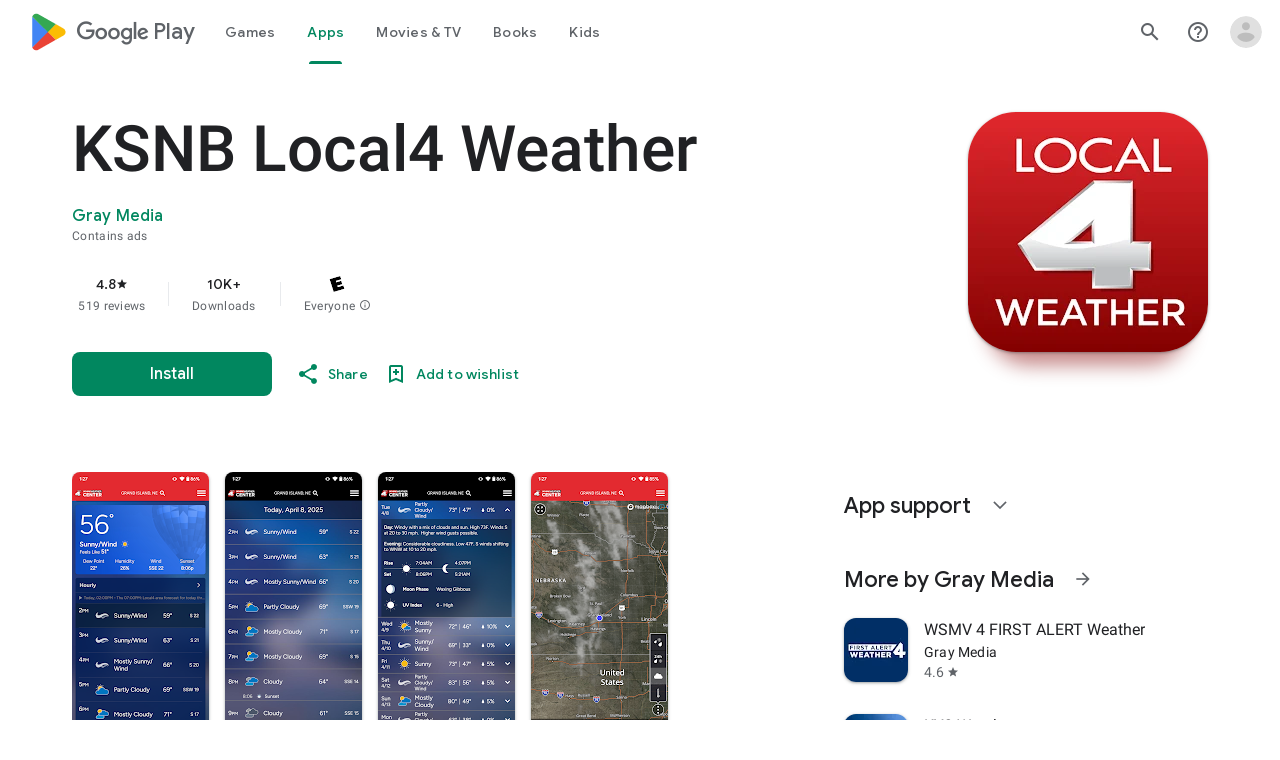

--- FILE ---
content_type: text/javascript; charset=UTF-8
request_url: https://www.gstatic.com/_/boq-play/_/js/k=boq-play.PlayStoreUi.en_US.htzseK6CfTs.2021.O/ck=boq-play.PlayStoreUi.gPUkL9eXmbA.L.B1.O/am=G5Y7gD3vDwAASTDg98R_2BY/d=1/exm=A7fCU,ArluEf,BBI74,BVgquf,BfdUQc,EFQ78c,FuzVxc,GkRiKb,I8lFqf,IJGqxf,IZT63,IcVnM,JH2zc,JNoxi,JWUKXe,KUM7Z,LCkxpb,LEikZe,LvGhrf,MI6k7c,MdUzUe,MpJwZc,NkbkFd,NwH0H,O1Gjze,O6y8ed,OTA3Ae,P6sQOc,PHUIyb,PrPYRd,QIhFr,RMhBfe,RQJprf,RqjULd,RyvaUb,SWD8cc,SdcwHb,SpsfSb,UUJqVe,Uas9Hd,Ulmmrd,V3dDOb,WO9ee,XVMNvd,Z5uLle,Z5wzge,ZDZcre,ZwDk9d,_b,_tp,aTwUve,aW3pY,byfTOb,chfSwc,dfkSTe,e5qFLc,fI4Vwc,fdeHmf,fl2Zj,gychg,hKSk3e,hc6Ubd,indMcf,j9sf1,jX6UVc,kJXwXb,kjKdXe,lazG7b,lpwuxb,lsjVmc,lwddkf,m9oV,mI3LFb,mdR7q,n73qwf,nKuFpb,oEJvKc,p3hmRc,pCKBF,pYCIec,pjICDe,pw70Gc,q0xTif,qfGEyb,qqarmf,rpbmN,sJhETb,sOXFj,soHxf,t1sulf,tBvKNb,tKHFxf,vNKqzc,vrGZEc,w9hDv,wW2D8b,wg1P6b,ws9Tlc,xQtZb,xUdipf,yNB6me,ywOR5c,z5Gxfe,zBPctc,zbML3c,zr1jrb/excm=_b,_tp,appdetailsview/ed=1/wt=2/ujg=1/rs=AB1caFUUX-YuGKJQyW2hmHa3XrdScr9aew/ee=EVNhjf:pw70Gc;EmZ2Bf:zr1jrb;Hs0fpd:jLUKge;JsbNhc:Xd8iUd;K5nYTd:ZDZcre;LBgRLc:SdcwHb;Me32dd:MEeYgc;NJ1rfe:qTnoBf;NPKaK:SdcwHb;NSEoX:lazG7b;Pjplud:EEDORb;QGR0gd:Mlhmy;Rdd4dc:WXw8B;SNUn3:ZwDk9d;ScI3Yc:e7Hzgb;Uvc8o:VDovNc;YIZmRd:A1yn5d;a56pNe:JEfCwb;cEt90b:ws9Tlc;d0xV3b:KoEHyd;dIoSBb:SpsfSb;dowIGb:ebZ3mb;eBAeSb:zbML3c;iFQyKf:QIhFr;ikbPFc:UfnShf;lOO0Vd:OTA3Ae;nAu0tf:z5Gxfe;oGtAuc:sOXFj;pXdRYb:MdUzUe;qQEoOc:KUM7Z;qafBPd:yDVVkb;qddgKe:xQtZb;sgjhQc:bQAegc;wR5FRb:O1Gjze;wZnI8b:Oh9t6d;xqZiqf:BBI74;yEQyxe:TLjaTd;yxTchf:KUM7Z;zxnPse:GkRiKb/dti=1/m=UZStuc
body_size: -633
content:
"use strict";this.default_PlayStoreUi=this.default_PlayStoreUi||{};(function(_){var window=this;
try{
_.u("UZStuc");
_.zt(_.$Ca,class extends _.At{constructor(a){super(a.Ta)}H(){return"UZStuc"}O(){return!0}hb(){return _.g4}});_.gt.UZStuc=_.ZB;
_.v();
}catch(e){_._DumpException(e)}
}).call(this,this.default_PlayStoreUi);
// Google Inc.


--- FILE ---
content_type: text/plain; charset=utf-8
request_url: https://play.google.com/play/log?format=json&authuser&proto_v2=true
body_size: -435
content:
["900000","1769062076145"]